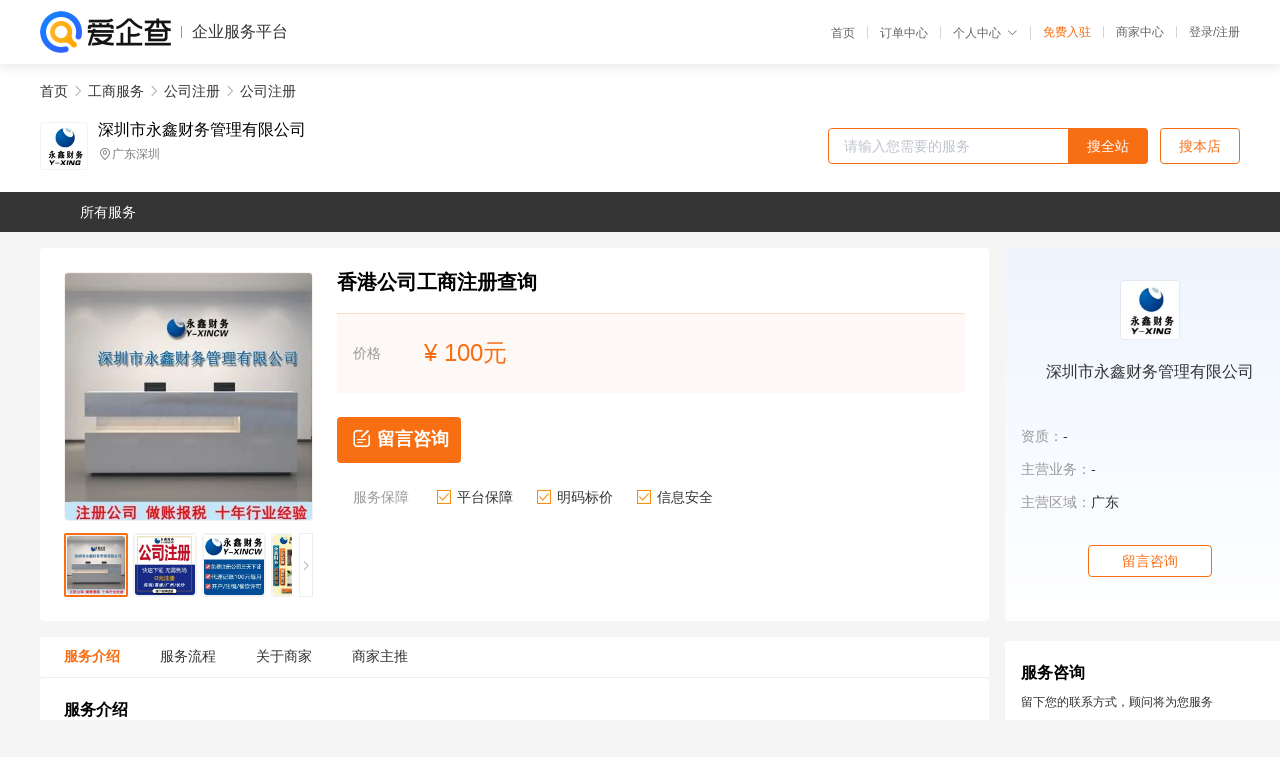

--- FILE ---
content_type: text/html; charset=UTF-8
request_url: https://yiqifu.baidu.com/cgoods_detail_2002604129095
body_size: 7121
content:
<!DOCTYPE html><html><head><meta charset="UTF-8">  <title>深圳市永鑫财务管理有限公司-公司注册咨询-爱企查企业服务平台</title>   <meta name="keywords" content="公司注册代办,公司注册代理,工商服务机构,工商服务联系方式,公司注册服务价格">   <meta name="description" content="平台提供公司注册服务详细信息说明,深圳市永鑫财务管理有限公司为您提供在的公司注册、公司注册、工商服务相关代理代办服务，免费咨询专业顾问了解更多信息! 查询其他提供公司注册服务优质服务商,请关注爱企查企业服务平台。">  <meta http-equiv="X-UA-Compatible" content="IE=edge"><meta name="referrer" content="no-referrer-when-downgrade"><link rel="pre-connect" href="//qifu-pub.bj.bcebos.com/"><link rel="dns-prefetch" href="//qifu-pub.bj.bcebos.com/"><link rel="dns-prefetch" href="//ts.bdimg.com"><link rel="dns-prefetch" href="//himg.bdimg.com"><link rel="shortcut icon" href="//xinpub.cdn.bcebos.com/static/favicon.ico" type="image/x-icon">       <link rel="preload" fetchpriority="high" href="https://qifu-pub.bj.bcebos.com/datapic/732b3a4b960abd4aeed9652322a31ceb_fullsize.jpg?x-bce-process=image/resize,m_lfit,w_249/format,f_webp" as="image">  <script type="text/javascript" src="//passport.baidu.com/passApi/js/uni_login_wrapper.js"></script><script src="https://xin-static.cdn.bcebos.com/law-m/js/template.js"></script> <link href="//xinpub.cdn.bcebos.com/aiqifu/static/1748572627/css/vendors.95232eab35f.css" rel="stylesheet"><link href="//xinpub.cdn.bcebos.com/aiqifu/static/1748572627/css/cgoodsrelease.87900c7696a.css" rel="stylesheet"> <script>/* eslint-disable */
        // 添加百度统计
        var _hmt = _hmt || [];
        (function () {
            var hm = document.createElement('script');
            hm.src = '//hm.baidu.com/hm.js?37e1bd75d9c0b74f7b4a8ba07566c281';
            hm.setAttribute('async', 'async');
            hm.setAttribute('defer', 'defer');
            var s = document.getElementsByTagName('script')[0];
            s.parentNode.insertBefore(hm, s);
        })();</script></head><body><div id="app">  </div><script>/* eslint-disable */  window.pageData = {"isLogin":0,"userName":null,"casapi":null,"passapi":"\/\/passport.baidu.com\/passApi\/js\/uni_login_wrapper.js","logoutUrl":"https:\/\/yiqifu.baidu.com\/\/cusercenter\/logout","logintype":0,"userPhoto":"https:\/\/himg.bdimg.com\/sys\/portrait\/item\/default.jpg","homePage":"https:\/\/yiqifu.baidu.com","passDomain":"https:\/\/passport.baidu.com","version":"V1.0.33","goodsInfo":{"id":"2002604129095","shopId":"203920466","spuName":"\u9999\u6e2f\u516c\u53f8\u5de5\u5546\u6ce8\u518c\u67e5\u8be2","shopLevel":1,"company":"","serviceTeam":"","serviceDetail":"\u54a8\u8be2\uff0c\u5b9a\u5236\u4e2a\u6027\u5316\u65b9\u6848","serviceMode":"1\u5bf91\u4e13\u4eba\u670d\u52a1","spuDesc":"","detail":"<p><strong> \u5185\u5bb9 <\/strong> : \u6df1\u5733\u6ce8\u518c\u516c\u53f8<strong> \u670d\u52a1\u7535\u8bdd <\/strong> : 13302929832<strong> \u8ba1\u91cf\u5355\u4f4d <\/strong> : \u9879 <\/p><strong> \u670d\u52a1\u8303\u56f4 <\/strong> : \u6df1\u5733\u5e7f\u5dde\u957f\u6c99<strong> \u5730\u5740 <\/strong> : \u6df1\u5733\u798f\u534e\u91d1\u5c5e<strong> \u5206\u7c7b <\/strong> : \u4e0d\u9650 <\/p><hr\/><p>\u3000\u3000\u6df1\u5733\u5e02\u6c38\u946b\u7ba1\u7406\u6709\u9650\u516c\u53f8\u63d0\u4f9b\u4ece\u516c\u53f8\u8bbe\u7acb\u6ce8\u518c\u5230\u6b63\u5f0f\u8fd0\u8425\u4e00\u7ad9\u5f0f\u7684\u5de5\u5546\u3001\u8d22\u7a0e\u670d\u52a1\uff0c\u4e00\u6b65\u5230\u4f4d\u3002\u613f\u4e0e\u5e7f\u5927\u4e2d\u5c0f\u4f01\u4e1a\u5171\u540c\u6210\u957f\uff0c\u9ad8\u8d28\u79ef\u7d2f\u5ba2\u6237\uff0c\u8f83\u5927\u964d\u4f4e\u4f01\u4e1a\u6210\u672c\uff0c\u643a\u624b\u5408\u4f5c\u5171\u8d62\u3002<\/p><p>\u3000\u3000\u516c\u53f8\u6ce8\u518c\u65f6\u9700\u8981\u8003\u8651\u54ea\u4e9b\u56e0\u7d20\uff1f<\/p><p>\u3000\u30001\u3001\u7a0e\u6536\u95ee\u9898\uff1a\u5bf9\u4e8e\u4e0d\u540c\u7684\u4f01\u4e1a\uff0c\u5728\u7a0e\u6536\u653f\u7b56\u65b9\u9762\u53ef\u80fd\u4e5f\u5b58\u5728\u4e0d\u540c\uff0c\u7136\u800c\u65f6\u5e38\u4eb2\u81ea\u8dd1\u53bb\u7a0e\u52a1\u5c40\u7684\u7eb3\u7a0e\u4eba\u5e94\u5f53\u6e05\u695a\uff0c\u7a0e\u6536\u653f\u7b56\u5728\u957f\u65f6\u95f4\u4e4b\u5185\u662f\u4e0d\u4f1a\u5b58\u5728\u53d8\u52a8\u7684\uff0c\u6240\u4ee5\u4f5c\u4e3a\u521a\u521a\u6ce8\u518c\u7684\u4f01\u4e1a\uff0c\u53ef\u4ee5\u591a\u53c2\u8003\u4e00\u4e0b\u8fd9\u65b9\u9762\u7684\u76f8\u5173\u653f\u7b56\u3002<\/p><p>\u3000\u30002\u3001\u627f\u62c5\u8d23\u4efb\uff1a\u6ce8\u518c\u516c\u53f8\u65f6\uff0c\u5173\u4e8e\u8d23\u4efb\u65b9\u9762\uff0c\u6839\u636e\u516c\u53f8\u7c7b\u578b\u7684\u4e0d\u540c\uff0c\u53ef\u4ee5\u5206\u4e3a\u6709\u9650\u8d23\u4efb\u548c\u65e0\u9650\u8d23\u4efb\u3002\u81f3\u4e8e\u5230\u5e95\u8981\u6ce8\u518c\u4e00\u4e2a\u4ec0\u4e48\u7c7b\u578b\u7684\u4f01\u4e1a\uff0c\u9700\u8981\u4e8b\u5148\u60f3\u6e05\u695a\u4e86\u3002<\/p><p>\u3000\u30003\u3001\u9002\u5408\u884c\u4e1a\uff1a\u5982\u679c\u521b\u4e1a\u8005\u8fde\u81ea\u5df1\u6253\u7b97\u521b\u529e\u7684\u4f01\u4e1a\u5f52\u5c5e\u4e8e\u4ec0\u4e48\u884c\u4e1a\u90fd\u641e\u4e0d\u6e05\u695a\uff0c\u90a3\u8fd8\u662f\u4e0d\u8981\u8f7b\u6613\u5f00\u516c\u53f8\u4e86\uff0c\u4e0d\u7136\u5f88\u5927\u7684\u53ef\u80fd\u6027\u7ecf\u8425\u4e0d\u4e0b\u53bb\u3002<\/p><p>\u3000\u30004\u3001\u53ef\u63a7\u6027\uff1a\u6839\u636e\u4f01\u4e1a\u5f62\u5f0f\u7684\u4e0d\u540c\uff0c\u6cd5\u5b9a\u4ee3\u8868\u4eba\u5bf9\u516c\u53f8\u7684\u53ef\u63a7\u529b\u4e5f\u4e0d\u76f8\u540c\u3002\u82e5\u662f\u8d44\u4f01\u4e1a\uff0c\u90a3\u4e48\u53ef\u4ee5\u7531\u6cd5\u5b9a\u4ee3\u8868\u4eba\u81ea\u5df1\u4e00\u4eba\u8bf4\u4e86\u7b97\uff0c\u4f46\u82e5\u662f\u80a1\u4efd\u5236\uff0c\u5c31\u4e0d\u662f\u8fd9\u4e48\u7b80\u5355\u4e86\u3002<\/p><p align=\"center\"><img src=\"https:\/\/t12.baidu.com\/it\/u=3706374077,2675247740&fm=199&app=68&f=JPEG?w=734&h=732&s=A9FC6D874D9509EB4EBAB3330300D04D\"\/><\/p><p>\u3000\u3000\u516c\u53f8\u6ce8\u518c\u516c\u53f8\u540d\u79f0\u7684\u5f62\u5f0f\uff1a<\/p><p>\u3000\u3000\u5e38\u89c1\u7684\u516c\u53f8\u540d\u79f0\u4e00\u822c\u67093\u79cd\u5f62\u5f0f\uff0c\u4e0d\u540c\u5f62\u5f0f\u4e4b\u95f4\u5e76\u6ca1\u6709\u672c\u8d28\u533a\u522b\uff0c\u6ce8\u518c\u65f6\u4efb\u9009\u5176\u4e00\u5373\u53ef\u3002<\/p><p>\u3000\u30001\u3001\u5730\u533a \u5b57\u53f7 \u884c\u4e1a \u7ec4\u7ec7\u5f62\u5f0f<\/p><p>\u3000\u3000\u4f8b\uff1a\u5317\u4eac\u5feb\u53c8\u597d\u4fe1\u606f\u6280\u672f\u6709\u9650\u8d23\u4efb\u516c\u53f8<\/p><p>\u3000\u30002\u3001\u5b57\u53f7 (\u5730\u533a) \u884c\u4e1a \u7ec4\u7ec7\u5f62\u5f0f<\/p><p>\u3000\u3000\u4f8b\uff1a\u5feb\u53c8\u597d(\u5317\u4eac)\u4fe1\u606f\u6280\u672f\u6709\u9650\u8d23\u4efb\u516c\u53f8<\/p><p>\u3000\u30003\u3001\u5b57\u53f7 \u884c\u4e1a (\u5730\u533a) \u7ec4\u7ec7\u5f62\u5f0f<\/p><p>\u3000\u3000\u4f8b\uff1a\u5feb\u53c8\u597d\u4fe1\u606f\u6280\u672f(\u5317\u4eac)\u6709\u9650\u8d23\u4efb\u516c\u53f8<\/p><p>\u3000\u3000\u5efa\u8bae\u5728\u8d77\u540d\u65f6\uff0c\u5efa\u8bae\u5c06\u5b57\u53f7\u5728\u201c\u56fd\u5bb6\u4f01\u4e1a\u4fe1\u7528\u4fe1\u606f\u516c\u793a\u7cfb\u7edf\u201d\u4e0a\u67e5\u8be2\u662f\u5426\u5df2\u7ecf\u88ab\u6ce8\u518c\uff0c\u5c3d\u91cf\u4fdd\u8bc1\u6ca1\u6709\u91cd\u540d\uff0c\u8fd9\u6837\u901a\u8fc7\u7387\u4f1a\u9ad8\u4e00\u4e9b\u3002<\/p><p align=\"center\"><img src=\"https:\/\/t11.baidu.com\/it\/u=1960185002,2655695693&fm=199&app=68&f=JPEG?w=750&h=750&s=8922DE14704A82EC1E14F1500300D0F9\"\/><\/p><p>\u3000\u3000\u6210\u7acb\u516c\u53f8\u6b65\u9aa4\uff1a\u6838\u540d\uff08\u81f3\u5173\u91cd\u8981\u7684\u4e00\u6b65\uff09<\/p><p>\u3000\u30001\u3001\u4e00\u4e2a\u516c\u53f8\u7684\u540d\u5b57\u7531\u4ec0\u4e48\u7ec4\u6210\u7684\u5462\uff1f<\/p><p>\u3000\u3000\u516c\u53f8\u540d\u79f0\u5206\u4e3a\u56db\u4e2a\u90e8\u5206\u7ec4\u6210\uff1a\u90e8\u5206\u201c\u884c\u653f\u533a\u57df\u5212\u5206\u201d\u6bd4\u5982\u90af\u90f8\u5e02\u3001\u6cb3\u5317\u7701\u3001\u4e34\u6f33\u53bf\u67d0\u67d0\u516c\u53f8\uff0c\u524d\u9762\u7684\u7701\u5e02\u540d\u79f0\u5c31\u662f\u533a\u57df\u5212\u5206\uff1b\u7b2c\u4e8c\u90e8\u5206\u201c\u5b57\u53f7\u201d\u7b80\u5355\u70b9\u8bf4\u5c31\u8ddf\u4eba\u8d77\u540d\u4e00\u6837\uff0c\u6bd4\u5982\u90af\u90f8\u5e02\u5609\u9756\u67d0\u67d0\u516c\u53f8\uff0c\u5176\u4e2d\u5609\u9756\u5c31\u662f\u5b57\u53f7\uff1b\u7b2c\u4e09\u90e8\u5206\u201c\u884c\u4e1a\u8868\u8ff0\u201d\u6bd4\u5982\u90af\u90f8\u5e02\u5609\u9756\u4f1a\u8ba1\u670d\u52a1\u6709\u9650\u516c\u53f8\uff0c\u5176\u4e2d\u4f1a\u8ba1\u670d\u52a1\u5c31\u662f\u884c\u4e1a\u8868\u8ff0\uff0c\u4e5f\u5c31\u662f\u8bf4\u8ba9\u4eba\u773c\u770b\u5230\u5c31\u80fd\u77e5\u9053\u516c\u53f8\u662f\u505a\u4ec0\u4e48\u7684\uff0c\u7b2c\u56db\u90e8\u5206\u201c\u516c\u53f8\u7c7b\u578b\u201d\u4e00\u822c\u5206\u4e3a\uff08\u6709\u9650\u8d23\u4efb\u516c\u53f8\u3001\u80a1\u4efd\u6709\u9650\u516c\u53f8\u3001\u5916\u8d44\u6709\u9650\u8d23\u4efb\u516c\u53f8\u3001\u5916\u8d44\u80a1\u4efd\u6709\u9650\u516c\u53f8\uff09\u6839\u636e\u81ea\u5df1\u60c5\u51b5\u81ea\u884c\u5212\u5206\u5373\u53ef\u3002<\/p><p>\u3000\u30002\u3001\u4e00\u822c\u5b57\u53f7\u60f3\u597d\u4ee5\u540e\u5c31\u53ef\u4ee5\u767b\u5f55\u5404\u7701\u5e02\u7684\u5e02\u573a\u76d1\u7763\u8fdb\u884c\u7f51\u4e0a\u6838\u540d\uff08\u5982\uff1a\u767e\u5ea6\u641c\u7d22\u6cb3\u5317\u7701\u5e02\u573a\u76d1\u7763\uff09\uff0c\u767b\u5f55\u7f51\u7ad9\u70b9\u51fb\u6ce8\u518c\u767b\u8bb0\u2014\u2014\u540d\u79f0\u4e1a\u52a1\u529e\u7406\uff08\u540d\u79f0\u81ea\u4e3b\u7533\u62a5\u3001\u540d\u79f0\u9884\u767b\u8bb0\uff09\u524d\u8005\u9002\u7528\u4e8e\u5927\u90e8\u5206\u4f01\u4e1a\uff0c\u540e\u8005\u9002\u7528\u4e8e\u9700\u8981\u524d\u7f6e\u5ba1\u6279\u7684\u4f01\u4e1a\u2014\u2014\u6ce8\u518c\u8d26\u6237\u2014\u2014\u6839\u636e\u63d0\u793a\u586b\u5199\u5185\u5bb9\u2014\u2014\u63d0\u4ea4\u2014\u2014\u7533\u62a5\u6210\u529f\u3002<\/p><p>\u3000\u30003\u3001\u9009\u62e9\u6211\u7684\u5f85\u529e\u7406\u521a\u624d\u7533\u62a5\u6210\u529f\u7684\u540d\u79f0\u540e\u9762\u6709\u4e2a\u6253\u5370\u56fe\u6848\uff0c\u70b9\u51fb\u4e00\u4e0b\u628a\u80fd\u544a\u77e5\u4e66\u548c\u901a\u77e5\u4e66\u6253\u5370\u51fa\u6765\u5c31\u53ef\u4ee5\u4e86\u3002<\/p><p align=\"center\"><img src=\"https:\/\/t11.baidu.com\/it\/u=1864429105,1637475528&fm=199&app=68&f=JPEG?w=750&h=750&s=5890719CC8DE7FED62A448DE0300C0B2\"\/><\/p><p>\u3000\u3000\u516c\u53f8\u6ce8\u518c\u7684\u6d41\u7a0b\uff1a<\/p><p>\u3000\u30001.\u6838\u540d<\/p><p>\u3000\u3000\u51c6\u59075\u4e2a\u4ee5\u4e0a\u7684\u516c\u53f8\u540d\u5b57\uff0c\u51c6\u5907\u6295\u8d44\u4eba\u7684\u8eab\u4efd\u5f20\u539f\u4ef6\uff0c\u586b\u5199\u540d\u79f0\u6838\u51c6\u7533\u8bf7\u4e66\uff0c\u53bb\u6ce8\u518c\u6240\u5728\u533a\u7684\u5de5\u5546\u6216\u5e02\u573a\u76d1\u7763\u6838\u51c6\u540d\u79f0\u3002<\/p><p>\u3000\u30002.\u7f51\u4e0a\u9884\u5ba1<\/p><p>\u3000\u3000\u7ae0\u7a0b \u51b3\u8bae \u623f\u5c4b\u79df\u8d41\u5408\u540c \u627f\u8bfa\u4e66 \u4e2a\u4eba\u8d44\u7684\u9700\u63d0\u4f9b\u4e00\u4eba\u516c\u53f8\u4fdd \u6cd5\u4eba\u590d\u5370\u4ef6 \u76d1\u4e8b\u590d\u5370\u4ef6 \u6295\u8d44\u4eba\u590d\u5370\u4ef6<\/p><p>\u3000\u30003.\u51c6\u5907\u6750\u6599<\/p><p>\u3000\u3000\u9884\u5ba1\u901a\u8fc7\u540e\u6253\u5370\u51fa\u7b2c\u4e8c\u6b65\u6240\u51c6\u5907\u7684\u90a3\u4e9b\u8d44\u6599<\/p><p>\u3000\u3000\u6240\u9700\u6750\u6599\u4ec5\u4f9b\u60a8\u53c2\u8003\uff0c\u6240\u6709\u8d44\u6599\u7531\u76f8\u5173\u90e8\u95e8\u63d0\u4f9b\uff1a<\/p><p>\u3000\u30001\uff09.\u516c\u53f8\u8463\u4e8b\u957f\u6216\u6267\u884c\u8463\u4e8b\u7b7e\u7f72\u7684\u300a\u516c\u53f8\u8bbe\u7acb\u767b\u8bb0\u7533\u8bf7\u4e66\u300b \uff1b<\/p><p>\u3000\u30002\uff09.\u516c\u53f8\u7533\u8bf7\u767b\u8bb0\u7684\u59d4\u6258\u4e66 \uff1b<\/p><p>\u3000\u30003\uff09.\u80a1\u4e1c\u4f1a\u51b3\u8bae \uff1b<\/p><p>\u3000\u30004\uff09.\u8463\u4e8b\u4f1a\u51b3\u8bae \uff1b<\/p><p>\u3000\u30005\uff09.\u76d1\u4e8b\u4f1a\u51b3\u8bae \uff1b<\/p><p>\u3000\u30006\uff09.\u7ae0\u7a0b \uff1b<\/p><p>\u3000\u30007\uff09.\u80a1\u4e1c\u6216\u8005\u53d1\u8d77\u4eba\u7684\u6cd5\u4eba\u660e\u6216\u81ea\u7136\u4eba\u660e \uff1b<\/p><p>\u3000\u30008\uff09.\u8463\u4e8b\u3001\u76d1\u4e8b\u3001\u7ecf\u7406\u3001\u8463\u4e8b\u957f\u6216\u8005\u8463\u4e8b\u7684\u4efb\u804c \uff1b<\/p><p>\u3000\u30009\uff09.\u8463\u4e8b\u3001\u76d1\u4e8b\u3001\u7ecf\u7406\u7684\u590d\u5370\u4ef6 \uff1b<\/p><p>\u3000\u300010\uff09.\u4f4f\u6240\u660e\uff08\u79df\u623f\u534f\u8bae\u3001\u4ea7\u6743\u8bc1\uff09\uff1b<\/p><p>\u3000\u300011\uff09.\u516c\u53f8\u7684\u7ecf\u8425\u8303\u56f4\u4e2d\uff0c\u5c5e\u4e8e\u6cd5\u5f8b\u6cd5\u89c4\u89c4\u5b9a\u5fc5\u987b\u62a5\u7ecf\u5ba1\u6279\u7684\u9879\u76ee\uff0c\u9700\u63d0\u4ea4\u90e8\u95e8\u7684\u6279\u51c6\u6587\u4ef6\u3002<\/p><p>\u3000\u30004.\u9012\u4ea4\u6750\u6599<\/p><p>\u3000\u3000\u8d44\u6599\u9f50\u5168\u540e\uff0c\u9012\u4ea4\u6240\u6709\u624b\u7eed\u7531\u76f8\u5173\u90e8\u95e8\u5b8c\u6210\u3002<\/p><p>\u3000\u30005.\u9886\u53d6\u6267\u7167<\/p><p>\u3000\u3000\u62a5\u5de5\u5546\u5ba1\u6279\u540e\u6838\u53d1\u8425\u4e1a\u6267\u7167\u6b63\u526f\u672c\uff08\u73b0\u5df2\u4e09\u8bc1\u5408\u4e00\uff0c\u65e0\u7a0e\u767b\u8bb0\u8bc1\u548c\u673a\u6784\u4ee3\u7801\u8bc1\uff09\u3002<\/p><p>\u3000\u30006.\u5f97\u9700\u8981\u6cd5\u4eba\u539f\u4ef6\u3001\u8425\u4e1a\u6267\u7167\u526f\u672c\u539f\u4ef6\u3001\u7ecf\u529e\u4eba\u539f\u4ef6\u53bb\u5c40\u5907\u6848\u540e\uff0c\u53bb\u4e2d\u5fc3\u3002<\/p><p>\u3000\u30007.\u5e26\u7740\u8425\u4e1a\u6267\u7167\u6b63\u526f\u672c\u3001\u4ee5\u53ca\u6295\u8d44\u4eba\u3001\u516c\u7ae0\u3001\u7ae0\u3001\u6cd5\u4eba\u7ae0\u53bb\u3002<\/p><p>\u3000\u3000\u6df1\u5733\u5e02\u6c38\u946b\u7ba1\u7406\u6709\u9650\u516c\u53f8\u4e00\u76f4\u4ee5\u670d\u52a1\u987e\u5ba2\u4e3a\u524d\u63d0\uff0c\u606a\u5b88\u4fe1\u8a89\uff0c\u4e00\u5207\u4ee5\u4f7f\u5408\u4f5c\u5ba2\u6237\u83b7\u5229\u66f4\u591a\u3001\u53d1\u5c55\u66f4\u5feb\u4e3a\u5b97\u65e8\uff0c\u4ee5\u7528\u6237\u6ee1\u610f\u4e3a\u7ec8\u76ee\u6807\u3002<\/p>","skuList":{"":{"skuId":"2002604104096","price":"100.00"}},"attrList":[],"price":"100.00","minPrice":"100.00","coverImage":"https:\/\/qifu-pub.bj.bcebos.com\/datapic\/732b3a4b960abd4aeed9652322a31ceb_fullsize.jpg","spuImgList":["https:\/\/qifu-pub.bj.bcebos.com\/datapic\/732b3a4b960abd4aeed9652322a31ceb_fullsize.jpg","https:\/\/qifu-pub.bj.bcebos.com\/datapic\/03f1df780ca571ef3a7e44b1afdba7dc_fullsize.jpg","https:\/\/qifu-pub.bj.bcebos.com\/datapic\/3f4110ce011588943d0cc676293c2f2a_fullsize.jpg","https:\/\/qifu-pub.bj.bcebos.com\/datapic\/307bbb66b331767f64c1efd91bff2490_fullsize.jpg","https:\/\/qifu-pub.bj.bcebos.com\/datapic\/587241ad5ab28a0a7b53002541f38e0e_fullsize.jpg"],"disclaimer":"<p>\u4f01\u4e1a\u670d\u52a1\u5e73\u53f0\u6e29\u99a8\u63d0\u793a<\/p>\n        <p>1\u3001\u4ee5\u4e0a\u5c55\u793a\u7684\u4fe1\u606f\u5185\u5bb9\u5747\u7531\u53d1\u5e03\uff0c\u5185\u5bb9\u7684\u771f\u5b9e\u6027\u3001\u51c6\u786e\u6027\u548c\u5408\u6cd5\u6027\u7531\u8d1f\u8d23\u3002<\/p>\n        <p>2\u3001\u8d2d\u4e70\u670d\u52a1\u524d\u6ce8\u610f\u8c28\u614e\u6838\u5b9e\uff0c\u5e76\u4e0e\u670d\u52a1\u673a\u6784\u6c9f\u901a\u786e\u8ba4\u3002<\/p>\n        <p>3\u3001\u4f01\u4e1a\u670d\u52a1\u5e73\u53f0\u7f51\u7ad9\u4ec5\u8fdb\u884c\u4fe1\u606f\u5c55\u793a\uff0c\u5982\u60a8\u53d1\u73b0\u9875\u9762\u6709\u4efb\u4f55\u8fdd\u6cd5\u6216\u4fb5\u6743\u4fe1\u606f\uff0c\u8bf7\u63d0\u4f9b\u76f8\u5173\u6750\u6599\u81f3\u90ae\u7bb1ext_qfhelp@baidu.com\uff0c\u6211\u4eec\u4f1a\u53ca\u65f6\u6838\u67e5\u5904\u7406\u5e76\u56de\u590d\u3002<\/p>","workPlace":[],"serviceProcess":[{"title":"\u54a8\u8be2\u670d\u52a1","paragraph":["\u4f01\u4e1a\u901a\u8fc7\u7535\u8bdd\u3001\u90ae\u4ef6\u6216\u8005\u5728\u7ebf\u54a8\u8be2\u7684\u65b9\u5f0f\uff0c\u5411\u4ee3\u7406\u673a\u6784\u54a8\u8be2\u76f8\u5173\u7684\u670d\u52a1\u5185\u5bb9\u3001\u6d41\u7a0b\u548c\u8d39\u7528\u7b49\u95ee\u9898\u3002"]},{"title":"\u7b7e\u8ba2\u59d4\u6258\u534f\u8bae","paragraph":["\u5728\u660e\u786e\u670d\u52a1\u5185\u5bb9\u548c\u8d39\u7528\u540e\uff0c\u4f01\u4e1a\u4e0e\u4ee3\u7406\u673a\u6784\u7b7e\u8ba2\u59d4\u6258\u534f\u8bae\uff0c\u660e\u786e\u4ee3\u7406\u673a\u6784\u7684\u670d\u52a1\u5185\u5bb9\u3001\u8d39\u7528\u3001\u4fdd\u5bc6\u534f\u8bae\u7b49\u5185\u5bb9\u3002"]},{"title":"\u63d0\u4f9b\u76f8\u5173\u6750\u6599","paragraph":["\u4f01\u4e1a\u9700\u8981\u5411\u4ee3\u7406\u673a\u6784\u63d0\u4f9b\u76f8\u5173\u7684\u6750\u6599\uff0c\u4f8b\u5982\u516c\u53f8\u540d\u79f0\u3001\u6cd5\u4eba\u4ee3\u8868\u8eab\u4efd\u8bc1\u3001\u8425\u4e1a\u6267\u7167\u4ee5\u53ca\u529e\u516c\u573a\u6240\u8bc1\u660e\u7b49\u3002"]},{"title":"\u624b\u7eed\u4ee3\u529e","paragraph":["\u4ee3\u7406\u673a\u6784\u4f1a\u6839\u636e\u4f01\u4e1a\u7684\u9700\u6c42\uff0c\u4ee3\u4e3a\u529e\u7406\u76f8\u5173\u7684\u5de5\u5546\u624b\u7eed\uff0c\u4f8b\u5982\u6ce8\u518c\u516c\u53f8\u3001\u53d8\u66f4\u516c\u53f8\u4fe1\u606f\u3001\u6ce8\u9500\u516c\u53f8\u7b49\u3002"]},{"title":"\u4ea4\u4ed8\u7ed3\u679c","paragraph":["\u4ee3\u7406\u673a\u6784\u4f1a\u5c06\u529e\u7406\u7ed3\u679c\u4ea4\u4ed8\u7ed9\u4f01\u4e1a\uff0c\u4f8b\u5982\u65b0\u7684\u8425\u4e1a\u6267\u7167\u3001\u7a0e\u52a1\u767b\u8bb0\u8bc1\u7b49\u3002"]}],"serviceNotice":[],"description":"","skuDesc":"","hasPhoneNum":1,"district":[],"servYears":1,"thirdId":"24344","thirdName":"\u516c\u53f8\u6ce8\u518c","secondId":"24325","secondName":"\u516c\u53f8\u6ce8\u518c","firstId":"24315","firstName":"\u5de5\u5546\u670d\u52a1"},"category":[{"id":"24315","name":"\u5de5\u5546\u670d\u52a1","path":"\/csearch_\u5de5\u5546\u670d\u52a1"},{"id":"24325","name":"\u516c\u53f8\u6ce8\u518c","path":"\/csearch_\u516c\u53f8\u6ce8\u518c"},{"id":"24344","name":"\u516c\u53f8\u6ce8\u518c","path":"\/csearch_\u516c\u53f8\u6ce8\u518c"}],"shopInfo":{"shopId":"203920466","certTags":[],"tags":[],"logo":"https:\/\/qifu-pub.bj.bcebos.com\/datapic\/efed7596a4780160ce4a93c0569dd1fe_fullsize.jpg","address":"\u5e7f\u4e1c\u6df1\u5733","wxPic":"","hasPhoneNum":1,"noauth":0,"shopLevel":1,"name":"\u6df1\u5733\u5e02\u6c38\u946b\u8d22\u52a1\u7ba1\u7406\u6709\u9650\u516c\u53f8","servDistricts":[],"visitNumber":"0","lat":null,"lng":null,"regAddr":null,"licensePhoto":"","goodsCount":3120},"article":[],"recommend":[{"spuId":"2002945062174","posterNormal":"https:\/\/qifu-pub.bj.bcebos.com\/datapic\/c1f9717c207dc0236d7c3b19d53883f1_fullsize.jpg","name":"\u6df1\u5733\u9f99\u534e\u533a\u4ee3\u7406\u8bb0\u8d26","price":"100.00"},{"spuId":"2720029451207","posterNormal":"https:\/\/qifu-pub.bj.bcebos.com\/datapic\/f7c1ad1394dcb3ffad63c0297f676208_fullsize.jpg","name":"\u51fa\u53e3\u9000\u7a0e\u767b\u8bb0\u8868","price":"100.00"},{"spuId":"2002945120205","posterNormal":"https:\/\/qifu-pub.bj.bcebos.com\/datapic\/67e568fd0c0d8f8dd0999952982c40bb_fullsize.jpg","name":"\u5e38\u5dde\u5546\u6807 \u6ce8\u518c","price":"700.00"},{"spuId":"2002944021505","posterNormal":"https:\/\/qifu-pub.bj.bcebos.com\/datapic\/03f1df780ca571ef3a7e44b1afdba7dc_fullsize.jpg","name":"\u6df1\u5733\u9f99\u534e\u4ee3\u529e\u516c\u53f8","price":"100.00"},{"spuId":"2096029429288","posterNormal":"https:\/\/qifu-pub.bj.bcebos.com\/datapic\/bb0d1961d4147cb966c9229d0004f51e_fullsize.jpg","name":"\u4f1a\u8ba1\u4ee3\u7406\u8bb0\u8d26\u516c\u53f8","price":"100.00"},{"spuId":"2002729417570","posterNormal":"https:\/\/qifu-pub.bj.bcebos.com\/datapic\/67e568fd0c0d8f8dd0999952982c40bb_fullsize.jpg","name":"\u529e\u7406\u6df1\u5733\u516c\u53f8\u6ce8\u9500","price":"700.00"}],"result":{"title":"\u6df1\u5733\u5e02\u6c38\u946b\u8d22\u52a1\u7ba1\u7406\u6709\u9650\u516c\u53f8-\u516c\u53f8\u6ce8\u518c\u54a8\u8be2-\u7231\u4f01\u67e5\u4f01\u4e1a\u670d\u52a1\u5e73\u53f0","keywords":"\u516c\u53f8\u6ce8\u518c\u4ee3\u529e,\u516c\u53f8\u6ce8\u518c\u4ee3\u7406,\u5de5\u5546\u670d\u52a1\u673a\u6784,\u5de5\u5546\u670d\u52a1\u8054\u7cfb\u65b9\u5f0f,\u516c\u53f8\u6ce8\u518c\u670d\u52a1\u4ef7\u683c","description":"\u5e73\u53f0\u63d0\u4f9b\u516c\u53f8\u6ce8\u518c\u670d\u52a1\u8be6\u7ec6\u4fe1\u606f\u8bf4\u660e,\u6df1\u5733\u5e02\u6c38\u946b\u8d22\u52a1\u7ba1\u7406\u6709\u9650\u516c\u53f8\u4e3a\u60a8\u63d0\u4f9b\u5728\u7684\u516c\u53f8\u6ce8\u518c\u3001\u516c\u53f8\u6ce8\u518c\u3001\u5de5\u5546\u670d\u52a1\u76f8\u5173\u4ee3\u7406\u4ee3\u529e\u670d\u52a1\uff0c\u514d\u8d39\u54a8\u8be2\u4e13\u4e1a\u987e\u95ee\u4e86\u89e3\u66f4\u591a\u4fe1\u606f! \u67e5\u8be2\u5176\u4ed6\u63d0\u4f9b\u516c\u53f8\u6ce8\u518c\u670d\u52a1\u4f18\u8d28\u670d\u52a1\u5546,\u8bf7\u5173\u6ce8\u7231\u4f01\u67e5\u4f01\u4e1a\u670d\u52a1\u5e73\u53f0\u3002"},"address":{"id":"100000","addrName":"\u5168\u56fd"}} || {};

        /* eslint-enable */</script> <script src="//xinpub.cdn.bcebos.com/aiqifu/static/1748572627/js/0.a8be39429dd.js"></script><script src="//xinpub.cdn.bcebos.com/aiqifu/static/1748572627/js/cgoodsrelease.17c771b99cc.js"></script> </body></html>